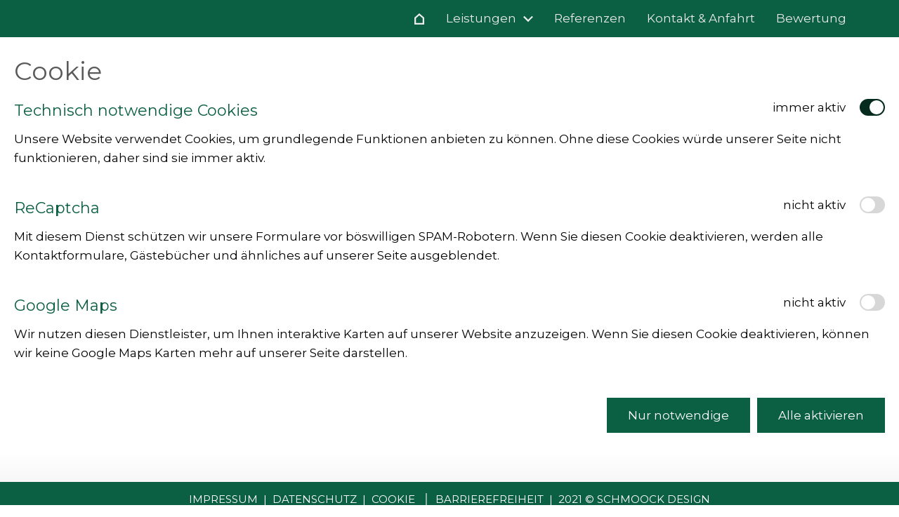

--- FILE ---
content_type: text/html; charset=utf-8
request_url: https://www.virginia-bau.com/common/info/
body_size: 3923
content:
<!DOCTYPE html>

<html lang="de" class="sqr">
	<head>
		<meta charset="UTF-8">
		<title>Virginia Bautenschutz GmbH – Bauleistungen + Garten + Landschaftsbau </title>
		<meta name="viewport" content="width=device-width, initial-scale=1.0">
		<link rel="canonical" href="https://www.virginia-bau.com/common/info/">
		<link rel="icon" sizes="16x16" href="../../images/pictures/favicon.png?w=16&amp;h=16&amp;r=3&amp;s=3f30c56df6d1bee5d7417f680713827dde8b4618">
		<link rel="icon" sizes="32x32" href="../../images/pictures/favicon.png?w=32&amp;h=32&amp;r=3&amp;s=e8c330e5ad791778b5f3f7dd7380ecf397a67487">
		<link rel="icon" sizes="48x48" href="../../images/pictures/favicon.png?w=48&amp;h=48&amp;r=3&amp;s=9b1acf169d93bedae9f018ec5ca2c585babcd362">
		<link rel="icon" sizes="96x96" href="../../images/pictures/favicon.png?w=96&amp;h=96&amp;r=3&amp;s=e2c9d7fedbaf5ea1ca41cedb0ad40bd925531622">
		<link rel="icon" sizes="144x144" href="../../images/pictures/favicon.png?w=144&amp;h=144&amp;r=3&amp;s=05764200b93967621dc9c61568bb2a1c8e03743e">
		<link rel="icon" sizes="196x196" href="../../images/pictures/favicon.png?w=192&amp;h=192&amp;r=3&amp;s=cd2129ef135a41ff3684b7f25745516b73b17e33">
		<link rel="apple-touch-icon" sizes="152x152" href="../../images/pictures/favicon.png?w=152&amp;h=152&amp;r=3&amp;s=00d118130fbd8151f36c3e2b54bb95ef7592fcda">
		<link rel="apple-touch-icon" sizes="167x167" href="../../images/pictures/favicon.png?w=167&amp;h=167&amp;r=3&amp;s=f4a01032448412b89bca19f906fb6147216b6edb">
		<link rel="apple-touch-icon" href="../../images/pictures/favicon.png?w=180&amp;h=180&amp;r=3&amp;s=0ce5a9e6761185a82016095acd5b58061cf21adf">
		<meta name="generator" content="SIQUANDO Pro (#6787-6905)">
		<meta name="description" content="Die Virginia Bautenschutz GmbH bietet Ihnen Bauleistungen von A bis Z sowie Garten- und Landschaftsbau.">
		<meta name="keywords" content="Virginia Bautenschutz GmbH, Berlin, Bützow, Mecklenburg Vorpommern, Garten- und Landschaftsbau, Containerdienst, Abwasser, Steinteppich, Trockenbau, Innenausbau, Instandsetzung, Malerarbeiten, Abbruch, Entkernung, Demontage, Terrasse, Zäune, Carport, Wege, Mauer, Teich, Pool, Wasserspiel, Begrühnung">
		<link rel="stylesheet" href="../../classes/plugins/ngpluginlightbox/css/">
		<link rel="stylesheet" href="../../classes/plugins/ngplugintypography/css/">
		<link rel="stylesheet" href="../../classes/plugins/ngplugincookiewarning/css/">
		<link rel="stylesheet" href="../../classes/plugins/ngpluginlayout/ngpluginlayoutflexr/css/">
		<link rel="stylesheet" href="../../classes/plugins/ngpluginparagraph/ngpluginparagraphconsent/css/">
		<script src="../../js/jquery.js"></script>
		<script src="../../classes/plugins/ngpluginlightbox/js/lightbox.js"></script>
		<script src="../../classes/plugins/ngpluginprotectpictures/js/protectpictures.js"></script>
		<script src="../../classes/plugins/ngplugincookiewarning/js/"></script>
		<script src="../../classes/plugins/ngpluginlayout/ngpluginlayoutflexr/js/sliderdynamic.js"></script>
		<script src="../../classes/plugins/ngpluginlayout/ngpluginlayoutflexr/js/dropdown.js"></script>
		<script src="../../classes/plugins/ngpluginparagraph/ngpluginparagraphconsent/js/"></script>
<!--Header--><link href="https://cdnjs.cloudflare.com/ajax/libs/font-awesome/4.7.0/css/font-awesome.min.css" rel="stylesheet">
<!--Header--><link href="https://cdnjs.cloudflare.com/ajax/libs/Swiper/3.3.1/css/swiper.css" rel="stylesheet">
<!--Header--><script src="https://cdnjs.cloudflare.com/ajax/libs/Swiper/3.3.1/js/swiper.min.js"></script>

<!--Fontawesome--> <link rel="stylesheet" href="https://use.fontawesome.com/releases/v5.8.1/css/all.css" integrity="sha384-50oBUHEmvpQ+1lW4y57PTFmhCaXp0ML5d60M1M7uH2+nqUivzIebhndOJK28anvf" crossorigin="anonymous">

<!--Google-Fonts--><link rel="preconnect" href="https://fonts.gstatic.com">
<link href="https://fonts.googleapis.com/css2?family=Montserrat:ital,wght@0,100;0,200;0,300;0,400;0,500;0,600;0,700;0,800;0,900;1,100;1,200;1,300;1,400;1,500;1,600;1,700;1,800;1,900&display=swap" rel="stylesheet">	</head>
	<body>

<style>
@media print, screen and (min-width: 1024px){#nav>ul {display: flex !important; justify-content: flex-end;}}
@media print, screen and (min-width: 1024px) {#nav ul ul a:hover {background-color: rgb(11 95 66 / 16%);}}

* {font-family: 'Montserrat', sans-serif !important;}
i {font-family: 'Font Awesome 5 Free', 'Font Awesome 5 Brands' !important;}
h2 {font-weight: 600;}
.accordion_default a.accordionlink {font-weight: 500 !important;}

@media(max-width: 1024px) {#nav {padding: 0px 0px 0px 0px;}}

/*--Footer--*/
#ngaw7e630e0b131339ab954047121174184 {background: none !important;}
#ngaw7e630e0b131339ab954047121174184 a {font-size: 18px; transition: 0.2s;}

#ngaw7e630e0b131339ab954047121174184 a:hover {font-size: 23px; background: rgb(158 39 32); transition: 0.2s;}

.Logo {text-align: center;}
.Logo img {width: 95%; max-width: 300px;}
</style>


<div id="outercontainer">

    <div id="filltop">

        

        
        
        

                    <div id="navcontainer">
                                <div id="nav" class="sqrnav">

    <div>
        <a href="#" class="sqrnavhide">Navigation ausblenden</a>
        <a href="#" class="sqrnavshow">Navigation einblenden</a>
            </div>

    <ul>

        
        <li class="sqrnavhome"><a href="../../" title="Startseite"><span>Startseite</span></a></li>
<li><a href="../../leistungen/"><span>Leistungen</span></a>
<ul>
<li><a href="../../leistungen/baureparatur-instandsetzung/"><span>Baureparatur, Instandsetzung</span></a></li>
<li><a href="../../leistungen/innenausbau-trockenbau/"><span>Innenausbau, Trockenbau</span></a></li>
<li><a href="../../leistungen/malerarbeiten/"><span>Malerarbeiten</span></a></li>
<li><a href="../../leistungen/demontage-abbruch-entkernung/"><span>Demontage, Abbruch, Entkernung</span></a></li>
<li><a href="../../leistungen/fugenloser-steinteppich/"><span>Fugenloser Steinteppich</span></a></li>
<li><a href="../../leistungen/aussenanlagen/"><span>Außenanlagen</span></a></li>
<li><a href="../../leistungen/abwasser/"><span>Abwasser</span></a></li>
<li><a href="../../leistungen/containerdienst/"><span>Containerdienst</span></a></li>
</ul>
</li>
<li><a href="../../referenzen/"><span>Referenzen</span></a></li>
<li><a href="../../kontakt/"><span>Kontakt & Anfahrt</span></a></li>
<li><a href="../../bewertung/"><span>Bewertung</span></a></li>

                            </ul>

</div>

                            </div>
        
        
        
        

    </div>

    <div id="contentcontainercontainer">
        <div id="contentcontainer" >
        
            <div id="contentbox">

                                    <div id="headercontainer">
                        <div  id="header">
                                                        



                        </div>
                    </div>

                
                <div id="maincontainer">
                    <div id="main" class="sqrmain1col ">
                                                <div  id="content">
                                                            <div class="sqrallwaysboxed" >
                                    <h1>Cookie</h1>
                                                                    </div>
                                                        



<div class="sqrallwaysboxed " >


<a class="ngpar" id="ngparw7e56160a23115782462303435775037"></a>
	<div class="paragraph" style="margin-bottom:0px;"><div class="ngparaconsent">
    <ul>
                    <li>
                <div>
                    <h3>Technisch notwendige Cookies</h3>
                                            <div class="ngparaconsenttoggleconsent">

                            <span class="ngparaconsentlabelessential">immer aktiv</span>
                            <div>
                                <div></div>
                            </div>
                        </div>
                                    </div>
                <p>Unsere Website verwendet Cookies, um grundlegende Funktionen anbieten zu können. Ohne diese Cookies würde unserer Seite nicht funktionieren, daher sind sie immer aktiv.</p>
            </li>
                    <li>
                <div>
                    <h3>ReCaptcha</h3>
                                            <a class="ngparaconsenttoggleconsent" href="#" data-id="recaptcha">
                            <span class="ngparaconsentlabelactive">aktiv</span>
                            <span class="ngparaconsentlabelnotactive">nicht aktiv</span>
                            <div role="switch">
                                <div></div>
                            </div>
                        </a>
                                    </div>
                <p>Mit diesem Dienst schützen wir unsere Formulare vor böswilligen SPAM-Robotern. Wenn Sie diesen Cookie deaktivieren, werden alle Kontaktformulare, Gästebücher und ähnliches auf unserer Seite ausgeblendet.</p>
            </li>
                    <li>
                <div>
                    <h3>Google Maps</h3>
                                            <a class="ngparaconsenttoggleconsent" href="#" data-id="googlemaps">
                            <span class="ngparaconsentlabelactive">aktiv</span>
                            <span class="ngparaconsentlabelnotactive">nicht aktiv</span>
                            <div role="switch">
                                <div></div>
                            </div>
                        </a>
                                    </div>
                <p>Wir nutzen diesen Dienstleister, um Ihnen interaktive Karten auf unserer Website anzuzeigen. Wenn Sie diesen Cookie deaktivieren, können wir keine Google Maps Karten mehr auf unserer Seite darstellen.</p>
            </li>
            </ul>
            <div>
            <button class="ngparaconsentnone">Nur notwendige</button>
            <button class="ngparaconsentall">Alle aktivieren</button>
        </div>
    </div></div>


</div>











                        </div>
                        
                    </div>



                </div>


                                    <div id="footercontainer">
                        <div  id="footer">
                            



                        </div>
                    </div>
                
            </div>
        </div>
    </div>

            <div id="commoncontainer">
            <div id="common">

                
                
                                    <div class="ngcustomfooter">
                                            </div>
                
                                    <div>
                        <p style="text-align:center"><a href="impressum.html"><span style="color:#ffffff">IMPRESSUM</span></a><span style="color:#ffffff">  |  </span><a href="datenschutz.html"><span style="color:#ffffff">DATENSCHUTZ</span></a><span style="color:#ffffff">  |  </span><a href="cookie.html"><span style="color:#ffffff">COOKIE</span></a><span style="color:#ffffff">   │  </span><a href="barrierefreiheit.html"><span style="color:#ffffff">BARRIEREFREIHEIT</span></a><span style="color:#ffffff">  |  2021 </span><a href="https://www.schmoock-design.de/" target="_blank"><span style="color:#ffffff">© SCHMOOCK DESIGN</span></a></p>
                    </div>
                
                
            </div>
        </div>
    
</div>


<div class="ngcookiewarning ngcookiewarningbottom" tabindex="-1">
	<div class="ngcookiewarningcontent">
	<div class="ngcookiewarningtext">
<p><span style="font-size:16px">Diese Internetseite verwendet Cookies, um die Funktionalität und den Inhalt zu optimieren. Durch die Nutzung unserer Website wird der Verwendung von Cookies zugestimmt. Weitere Informationen zu Cookies und der Verwendung Ihrer Daten erhalten Sie in unserer </span><a href="datenschutz.html">Datenschutzerklärung</a><span style="font-size:16px">.</span></p>
	</div>
		<div class="ngcookiewarningbuttons">
			<button class="ngcookiewarningdecline">Nur notwendige</button>
			<a href="cookie.html" class="ngcookiewarningsettings">Einstellungen</a>			<button class="ngcookiewarningaccept">Alle erlauben</button>
		</div>
	</div>
</div>
	</body>
</html>	

--- FILE ---
content_type: text/css; charset=utf-8
request_url: https://www.virginia-bau.com/classes/plugins/ngplugintypography/css/
body_size: 3382
content:
@import url("opensans.css");


img:-moz-loading {
    visibility: hidden;
}

a.ngpar {
    display: block;
    position: relative;
    top: -100px;
    visibility: hidden;
}

    select:focus,
    textarea:focus,
    input:focus
    {
        outline: none;
    }
    input[type=checkbox]:focus,
    input[type=radio]:focus
    {
        outline: auto;
    }

.sqpnavicon {
    width: 1.1em;
    height: 1.1em;
    display: inline-block;
    vertical-align: -0.18em;
    margin-right: 0.5em;
    border: 0;
    padding: 0;
}

.sqplinkicon {
    width: 1em;
    height: 1em;
    display: inline-block;
    vertical-align: -0.15em;
    margin-right: 0.2em;
    border: 0;
    padding: 0;
}


BODY {
	margin: 0;
	font: 17px 'Open Sans',Verdana,Helvetica,sans-serif;
	color: #000000;
	letter-spacing: 0px;
}

.clearfix {
	clear: both;
}

h1 {
	font: 36px 'Open Sans',Verdana,Helvetica,sans-serif;
	color: #5a5a5a;
    letter-spacing: 0px;
	margin: 0px 0 0px 0;
	line-height: 1.6;
}

h2 {
	font: 22px 'Open Sans',Verdana,Helvetica,sans-serif;
	color: #0b5f42;
    letter-spacing: 0px;
	margin: 10px 0 10px 0;
	line-height: 1.6;
}

h3, h3>a {
	font: 22px 'Open Sans',Verdana,Helvetica,sans-serif;
	color: #0b5f42;
    letter-spacing: 0px;
	margin: 10px 0 0px 0;
	line-height: 1.6;
	text-decoration: none;
}

h4 {
	font: 16px 'Open Sans',Verdana,Helvetica,sans-serif;
	color: #000000;
	text-transform: uppercase;
    letter-spacing: 0px;
	margin: 10px 0 10px 0;
	line-height: 1.6;
}

h5 {
	font: italic 16px 'Open Sans',Verdana,Helvetica,sans-serif;
	color: #000000;
    letter-spacing: 0px;
	margin: 10px 0 10px 0;
	line-height: 1.6;
}

h6 {
	font: 16px 'Open Sans',Verdana,Helvetica,sans-serif;
	color: #000000;
    letter-spacing: 0px;
	margin: 10px 0 10px 0;
	line-height: 1.6;
}

p {
	margin: 10px 0 10px 0;
	line-height: 1.6;
}

p a, .ngcontent a, a.nglink {
	
	
	
	color: #0b5f42;
	text-decoration: none;
}

p a:hover, .ngcontent a:hover, a.nglink:hover {
	font-weight: normal;
	
	font-style: normal;
	
	text-transform: none;
	
	color: #9e2720;
	text-decoration: none;
}

h3 a:hover {
	color: #9e2720;
	text-decoration: none;
}

img.picture {
	display: block;
	border: 0;
}

a:focus-visible img.picture {
    filter: brightness(50%) contrast(75%);
}

.paragraph {
	margin-bottom: 10px;
}

.sqrlinkpreview {
    position: absolute;
    top: 0;
    left: -9999px;
    width: 320px;
    background-color: #464646;
    color: #ffffff;
    border-radius: 10px;
    box-sizing: border-box;
    z-index: 1900;
    pointer-events: none;
    }

.sqrlinkpreview a,
.sqrlinkpreview a:hover {
    color: #ffffff;
}

.sqrlinkpreviewbottom::after {
    content: "";
    position: absolute;
    bottom: 100%;
    left: 50%;
    margin-left: -6px;
    border-width: 6px;
    border-style: solid;
    border-color:  transparent transparent #464646 transparent;
}

.sqrlinkpreviewtop::after {
    content: "";
    position: absolute;
    top: 100%;
    left: 50%;
    margin-left: -6px;
    border-width: 6px;
    border-style: solid;
    border-color:  #464646 transparent transparent transparent;
}

.sqrlinkpreview>p {
    margin-left: 15px;
    margin-right: 15px;
}

.sqrlinkpreview>p:first-child {
    margin-top: 15px;

}

.sqrlinkpreview>p:last-child {
    margin-bottom: 15px;
}

.sqrlinkpreview>img {
    display: block;
    width: 100%;
    border-radius: 10px 10px 0px 0px;
}

.sqrlinkpreview>img:last-child {
    border-radius: 10px;
}



--- FILE ---
content_type: text/css; charset=utf-8
request_url: https://www.virginia-bau.com/classes/plugins/ngpluginparagraph/ngpluginparagraphconsent/css/
body_size: 2440
content:
.ngparaconsent>ul {
    display: block;
    margin: 0 0 20px 0;
    padding: 0;
    list-style: none;
}

.ngparaconsent>ul>li {
    display: block;
    margin: 0;
    padding: 0 0 20px 0;
    list-style: none;
}

.ngparaconsent>ul>li>div {
    display: flex;
    justify-content: space-between;
    align-items: center;
}


.ngparaconsent>ul>li>div>.ngparaconsenttoggleconsent {
    display: flex;
    justify-content: space-between;
    align-items: center;
    text-decoration: none;
    color: #000000;
    user-select: none;
    padding-left: 20px;
    flex-shrink: 0;
}

.ngparaconsent>ul>li>div>a>span.ngparaconsentlabelactive {
    display: none;
}

.ngparaconsent>ul>li>div>a>span.ngparaconsentlabelnotactive {
    display: block;
}

.ngparaconsent>ul>li>div>a.ngparaconsentactive>span.ngparaconsentlabelactive {
    display: block;
}

.ngparaconsent>ul>li>div>a.ngparaconsentactive>span.ngparaconsentlabelnotactive {
    display: none;
}

.ngparaconsent>ul>li>div>.ngparaconsenttoggleconsent>div {
    height: 24px;
    width: 36px;
    background-color: #d7d7d7;
    border-radius: 12px;
    position: relative;
    margin-left: 20px;

}

.ngparaconsenttoggleconsentanimate>div {
    transition: background-color 0.3s ease;
}

.ngparaconsent>ul>li>div>.ngparaconsenttoggleconsent>div>div {
    height: 20px;
    width: 20px;
    background-color: #ffffff;
    border-radius: 10px;
    position: absolute;
    top: 2px;
    left: 2px;
}

.ngparaconsenttoggleconsentanimate>div>div {
    transition: left 0.3s ease;
}


.ngparaconsent>ul>li>div>a.ngparaconsentactive>div {
    background-color: #0b5f42;
}

.ngparaconsent>ul>li>div>div.ngparaconsenttoggleconsent>div {
    background-color: #052b1e;
}

.ngparaconsent>ul>li>div>a.ngparaconsentactive>div>div,
.ngparaconsent>ul>li>div>div.ngparaconsenttoggleconsent>div>div {
    left: 14px;
}

.ngparaconsent>div {
    display: flex;
    justify-content: flex-end;
}

.ngparaconsent button
{
	border-color: #444444;
	border-width: 0px;
	border-style: solid;
	padding: 15px 30px 15px 30px;
	background: #0b5f42;
	font: 17px 'Open Sans',Verdana,Helvetica,sans-serif;
	color: #ffffff;
	letter-spacing: 0px;
	border-radius: 0px;
	display: block;
	cursor: pointer;
    -webkit-appearance: none;
    margin: 0 0 10px 10px;
}

.ngparaconsent button:hover
{
	border-color: #000000;
	background: #9e2720;
	font-weight: normal;
	font-style: normal;
	text-transform: none;
	color: #ffffff;
}

.ngparaconsent button:focus
{
    outline: none;
}